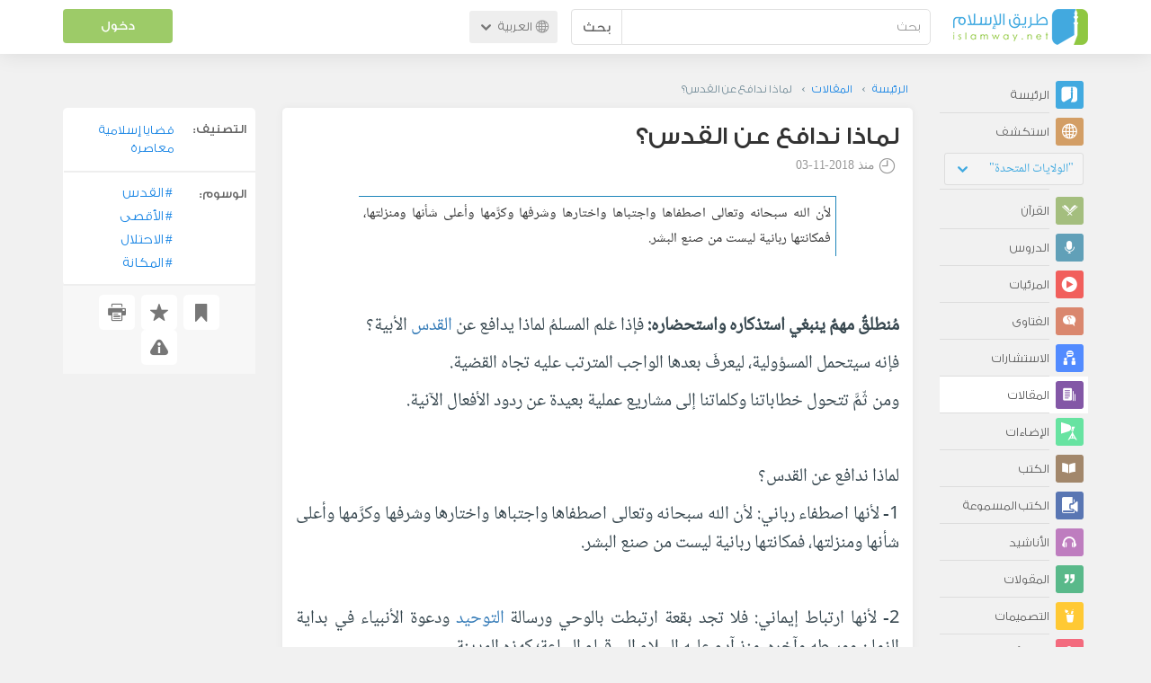

--- FILE ---
content_type: text/html; charset=UTF-8
request_url: https://ar.islamway.net/article/76795/%D9%84%D9%85%D8%A7%D8%B0%D8%A7-%D9%86%D8%AF%D8%A7%D9%81%D8%B9-%D8%B9%D9%86-%D8%A7%D9%84%D9%82%D8%AF%D8%B3?__ref=m-rel&__score=10
body_size: 12405
content:
<!DOCTYPE html>
<html lang="ar">
<head>
    <meta charset="utf-8">
    <title>لماذا ندافع عن القدس؟ - أيمن الشعبان - طريق الإسلام</title>
    <link rel="canonical" href="https://ar.islamway.net/article/76795/%D9%84%D9%85%D8%A7%D8%B0%D8%A7-%D9%86%D8%AF%D8%A7%D9%81%D8%B9-%D8%B9%D9%86-%D8%A7%D9%84%D9%82%D8%AF%D8%B3"/>
                                <link rel="amphtml" href="https://ar.islamway.net/amp/article/76795/%D9%84%D9%85%D8%A7%D8%B0%D8%A7-%D9%86%D8%AF%D8%A7%D9%81%D8%B9-%D8%B9%D9%86-%D8%A7%D9%84%D9%82%D8%AF%D8%B3"/>
                <meta name="viewport" content="width=device-width, initial-scale=1, maximum-scale=5">
    <link rel="preconnect" href="//static.islamway.net">
    <link rel="preload" href="//static.islamway.net/bundles/islamway/fonts/iw-icons-1.4.woff2" as="font" type="font/woff2" crossorigin>
            <link rel="preload" href="//static.islamway.net/bundles/islamway/fonts/gess-med.woff2" as="font" type="font/woff2" crossorigin>
        <link rel="preload" href="//static.islamway.net/bundles/islamway/fonts/noto-naskh-ar.woff2" as="font" type="font/woff2" crossorigin>
        <link rel="preload" href="//static.islamway.net/bundles/islamway/fonts/gess-light.woff2" as="font" type="font/woff2" crossorigin>
        <meta http-equiv="X-UA-Compatible" content="IE=edge">
    <link rel="icon" type="image/x-icon" href="/favicon.ico"/>
    <meta name="theme-color" content="#3c763d"/>
    <meta name="description" content="لأن الله سبحانه وتعالى اصطفاها واجتباها واختارها وشرفها وكرَّمها وأعلى شأنها ومنزلتها، فمكانتها ربانية ليست من صنع البشر.">
<meta name="keywords" content="القدس, الأقصى, الاحتلال, المكانة">
<meta name="fb:admins" content="100001957972275">
<meta name="fb:app_id" content="1071389429539367">
<meta name="og:type" content="article">
<meta name="og:url" content="https://ar.islamway.net/article/76795">
<meta name="og:title" content="لماذا ندافع عن القدس؟ - أيمن الشعبان">
<meta name="og:description" content="لأن الله سبحانه وتعالى اصطفاها واجتباها واختارها وشرفها وكرَّمها وأعلى شأنها ومنزلتها، فمكانتها ربانية ليست من صنع البشر.">
<meta name="twitter:card" content="summary">
<meta name="twitter:site" content="@IslamwayApps">
<meta name="twitter:title" content="لماذا ندافع عن القدس؟ - أيمن الشعبان">
<meta name="twitter:description" content="لأن الله سبحانه وتعالى اصطفاها واجتباها واختارها وشرفها وكرَّمها وأعلى شأنها ومنزلتها، فمكانتها ربانية ليست من صنع البشر.">

    
    
<script type="application/ld+json">
{
    "@context": "http://schema.org",
    "@type": "Article",
    "description": "لأن الله سبحانه وتعالى اصطفاها واجتباها واختارها وشرفها وكرَّمها وأعلى شأنها ومنزلتها، فمكانتها ربانية ليست من صنع البشر.",
    "headline": "لماذا ندافع عن القدس؟",
    "publisher": {
        "@type": "Organization",
        "logo": {
            "@type": "ImageObject",
            "encodingFormat": "png",
            "width": 210,
            "height": 60,
            "isFamilyFriendly": "True",
            "url": "https://static.islamway.net/bundles/islamway/images/logo-210x60-ar.png"
        },
        "name": "Islamway"
    },
    "aggregateRating": {
        "@type": "AggregateRating",
        "ratingCount": 8,
        "ratingValue": 4,
        "bestRating": 5,
        "worstRating": 1
    },
    "author": {
        "@type": "Person",
        "name": "أيمن الشعبان"
    },
    "datePublished": "2018-11-03T08:29:00+0300",
    "dateModified": "2018-11-03T08:33:07+0300",
    "mainEntityOfPage": {
        "@type": "WebPage",
        "breadcrumb": {
            "@type": "BreadcrumbList",
            "itemListElement": [
                {
                    "@type": "ListItem",
                    "position": 1,
                    "item": {
                        "@id": "/",
                        "name": "الرئيسة"
                    }
                },
                {
                    "@type": "ListItem",
                    "position": 2,
                    "item": {
                        "@id": "/articles",
                        "name": "المقالات"
                    }
                },
                {
                    "@type": "ListItem",
                    "position": 3,
                    "item": {
                        "@id": "/article/76795",
                        "name": "لماذا ندافع عن القدس؟"
                    }
                }
            ]
        }
    }
}
</script>
            <script>
        window.ga=window.ga||function(){(ga.q=ga.q||[]).push(arguments)};ga.l=+new Date;
        ga('create', 'UA-383411-1', {'cookieDomain': 'none','siteSpeedSampleRate': 20});
        ga('require', 'displayfeatures');
        ga('set', 'anonymizeIp', true);
        ga('send', 'pageview');
        ga('set', 'contentGroup3', 'islamw');
        ga('set', 'contentGroup5', window.matchMedia('(display-mode: standalone)').matches ? 'standalone' : 'browser');
    </script>
    <script async src='https://www.google-analytics.com/analytics.js'></script>

    <link rel="manifest" href="/manifest-ar.json"/>
    <link rel="publisher" href="https://plus.google.com/112852462581299882836/"/>     <link rel="home" href="https://ar.islamway.net/"/>
    <meta name="application-name" content="طريق الإسلام"/>
            <link rel="stylesheet" href="https://static.islamway.net/bundles/islamway/css/bootstrap-3.3.4.min.css">
                    <link rel="stylesheet" href="https://static.islamway.net/bundles/islamway/css/bootstrap-rtl-3.3.4.min.css">
                                            <link rel="stylesheet" href="https://static.islamway.net/assets/1.1.15/css/main_rtl.min.css">
                            <link rel="stylesheet" href="/bundles/islamway/css/ramadan1446.css">
        <style>
    .fatwarequest-user-email { color: #2196f3; }
    .entry-view .book-cover { width: 80%; max-width: 400px !important; }
    .post-details .img-wpr img { width: 100% }
    .entry-view .scholarBottom div.info a { color: #555; font-size: 11pt; }
    .brief-biography { font-size: 9pt; }
    @media (max-width: 480px) {
      .post-details #accordion .panel-body { padding: 15px 3px 3px; }
    }

    #content-wpr .entry-view .breadcrumbs, #content-wpr .collection-wpr .breadcrumbs { display: block; margin: 0; padding: 0 20px 10px; max-width: 100%; overflow: hidden; }
    #content-wpr .breadcrumbs ul { width: 800px; }
    #content-wpr .breadcrumbs li a, .breadcrumbs li span { font: 200 13px GE_SS !important; padding: 0; }
    #content-wpr .breadcrumbs li a span { color: #1e88e5; }
    #content-wpr .breadcrumbs li + li::before { content: ""; padding: 0; }

    #content-header.aggregate-173 .iw-panel {
        position: relative;
        margin-top: 0 !important;
        padding: 70px 30px !important;
        text-align: center;
        background-position: left bottom;
        background-repeat: no-repeat;
        background-size: cover;
        background-image: url(/bundles/islamway/images/ramadan-banner-bg.png);
        background-color: #42a9df;
    }
    
    #content-header.aggregate-178 .iw-panel, 
    #content-header.aggregate-182 .iw-panel, 
    #content-header.aggregate-184 .iw-panel, 
    #content-header.aggregate-186 .iw-panel, 
    #content-header.aggregate-188 .iw-panel,
	#content-header.aggregate-190 .iw-panel {
        position: relative;
        margin-top: 0 !important;
        padding: 70px 30px !important;
        text-align: center;
        background-position: left bottom;
        background-repeat: no-repeat;
        background-size: cover;
        background-color: #42a9df;
    }
    
    #content-header.aggregate-178 .iw-panel {
        background-image: url(/bundles/islamway/images/ramadan-1442-banner-bg-02.jpg);
    }
    
    #content-header.aggregate-182 .iw-panel {
        background-image: url(/bundles/islamway/images/ramadan-1443-banner-bg-02.jpg);
    }
    
    #content-header.aggregate-184 .iw-panel {
        background-image: url(/bundles/islamway/images/Lial-Ashr.png);
    }

    #content-header.aggregate-186 .iw-panel {
        background-image: url(/bundles/islamway/images/ramadan-1444-banner-bg-02.jpg);
    }

    #content-header.aggregate-188 .iw-panel {
        background-image: url(/bundles/islamway/images/ramadan-1445-banner-bg-02.jpg);
    }
	
	#content-header.aggregate-190 .iw-panel {
        background-image: url(/bundles/islamway/images/ramadan-1446-banner-bg-02.jpg);
    }

    #content-header.aggregate-173 h1 span, 
    #content-header.aggregate-178 h1 span, 
    #content-header.aggregate-182 h1 span, 
    #content-header.aggregate-184 h1 span, 
    #content-header.aggregate-186 h1 span, 
    #content-header.aggregate-188 h1 span,
    #content-header.aggregate-190 h1 span {
        display: none;
    }

    #content-header.aggregate-173 h1, 
    #content-header.aggregate-178 h1, 
    #content-header.aggregate-182 h1, 
    #content-header.aggregate-184 h1, 
    #content-header.aggregate-186 h1,
    #content-header.aggregate-188 h1,
    #content-header.aggregate-190 h1 {
        color: #fff !important;
        margin: 0 !important;
    }
    </style>
    <script>var isOldIE = false;</script>
    <!--[if lt IE 9]>
    <script>
        // <![CDATA[
    isOldIE = true;
    document.createElement('header');document.createElement('nav');document.createElement('main');document.createElement('footer');
    // ]]>
    </script>
    <![endif]-->
    <!--[if lte IE 9]>
    <script src="//static.islamway.net/bundles/islamway/js/respond-1.4.2.min.js"></script>
    <![endif]-->
</head>
<body class="rtl hover" itemscope itemtype="http://schema.org/WebPage">
<div class="main-wrapper">
    <header class="nav-onscroll nav-down" itemscope itemtype="http://schema.org/WPHeader">
        <div id="header-top">
            <div id="brand-bar">
                <div class="container">
                    <div class="brand-bar-search">
                        <div class="brand-logo">
                            <a href="/">
                                <img height="40" src="//static.islamway.net/uploads/settings/ar-logo.png" alt="طريق الإسلام">
                            </a>
                        </div>
                        <div id="search-wpr">
                            <a href="#" class="main-menu-trigger"><span class="icon-menu"></span><span class="hint">القائمة الرئيسية</span></a>
                            <form method="get" role="search" action="/search">
                                <div class="input-group">
                                    <label for="srch-term" class="sr-only">بحث</label>
                                    <input type="text" class="form-control" placeholder="بحث"
                                           name="query" id="srch-term" value="">
                                    <div class="input-group-btn">
                                        <button class="btn btn-default" type="submit">بحث</button>
                                    </div>
                                </div>
                            </form>
                        </div>

                        <div class="language-picker dropdown">
                            <a href="#" class="dropdown-toggle" data-toggle="dropdown" aria-expanded="false" role="button">
                                <span class="icon-globe"></span>
                                العربية
                                <span class="arrow-down icon-arrow-down"></span>
                            </a>
                            <ul class="dropdown-menu" role="menu" aria-labelledby="language menu">
                                                                    <li role="presentation">
                                                                                    <span role="menuitem" tabindex="-1" class="ar">العربية</span>
                                                                            </li>
                                                                    <li role="presentation">
                                                                                    <a role="menuitem" tabindex="-1" class="en" href="//en.islamway.net/">English</a>
                                                                            </li>
                                                                    <li role="presentation">
                                                                                    <a role="menuitem" tabindex="-1" class="fr" href="http://fr.islamway.net">français</a>
                                                                            </li>
                                                                    <li role="presentation">
                                                                                    <a role="menuitem" tabindex="-1" class="id" href="http://id.islamway.net">Bahasa Indonesia</a>
                                                                            </li>
                                                                    <li role="presentation">
                                                                                    <a role="menuitem" tabindex="-1" class="tr" href="http://tr.islamway.net">Türkçe</a>
                                                                            </li>
                                                                    <li role="presentation">
                                                                                    <a role="menuitem" tabindex="-1" class="fa" href="http://fa.islamway.net">فارسی</a>
                                                                            </li>
                                                                    <li role="presentation">
                                                                                    <a role="menuitem" tabindex="-1" class="es" href="http://es.islamway.net">español</a>
                                                                            </li>
                                                                    <li role="presentation">
                                                                                    <a role="menuitem" tabindex="-1" class="de" href="http://de.islamway.net">Deutsch</a>
                                                                            </li>
                                                                    <li role="presentation">
                                                                                    <a role="menuitem" tabindex="-1" class="it" href="http://it.islamway.net">italiano</a>
                                                                            </li>
                                                                    <li role="presentation">
                                                                                    <a role="menuitem" tabindex="-1" class="pt" href="http://pt.islamway.net">português</a>
                                                                            </li>
                                                                    <li role="presentation">
                                                                                    <a role="menuitem" tabindex="-1" class="zh" href="http://zh.islamway.net">中文</a>
                                                                            </li>
                                                            </ul>
                        </div>
                    </div>

                    <div class="brand-bar-user" data-intro-id="login" data-position='bottom' data-intro-text="تسجيل الدخول يتيح لك كامل خدمات الموقع أثناء التصفح">
                        <div id="user-menu">
                            <div class="membership-btns align-center col-xs-12">
    <div class="menu-container" >
        <a class="btn bg-green color-white header-btn"  data-toggle="modal" data-url="/login" data-target="#modalBox">دخول</a>
    </div>
    <br>
</div>

                        </div>
                    </div>

                </div>
            </div>
        </div>
    </header>

    <div id="main-wpr" class="container">
        <div class="row">
            <div class="col-lg-2 col-md-3">
                <div id="main-menu" class="inner-menu">
                    <div class="dropdown phone-language-picker">
                        <a href="#" class="dropdown-toggle" data-toggle="dropdown" aria-expanded="false" role="button">
                            <span class="icon-globe"></span>
                            العربية
                            <span class="arrow-down icon-arrow-down"></span>
                        </a>
                        <ul class="dropdown-menu" role="menu" aria-labelledby="language menu">
                                                            <li role="presentation">
                                                                            <span role="menuitem" tabindex="-1" class="ar">العربية</span>
                                                                    </li>
                                                            <li role="presentation">
                                                                            <a role="menuitem" tabindex="-1" class="en" href="//en.islamway.net/">English</a>
                                                                    </li>
                                                            <li role="presentation">
                                                                            <a role="menuitem" tabindex="-1" class="fr" href="http://fr.islamway.net">français</a>
                                                                    </li>
                                                            <li role="presentation">
                                                                            <a role="menuitem" tabindex="-1" class="id" href="http://id.islamway.net">Bahasa Indonesia</a>
                                                                    </li>
                                                            <li role="presentation">
                                                                            <a role="menuitem" tabindex="-1" class="tr" href="http://tr.islamway.net">Türkçe</a>
                                                                    </li>
                                                            <li role="presentation">
                                                                            <a role="menuitem" tabindex="-1" class="fa" href="http://fa.islamway.net">فارسی</a>
                                                                    </li>
                                                            <li role="presentation">
                                                                            <a role="menuitem" tabindex="-1" class="es" href="http://es.islamway.net">español</a>
                                                                    </li>
                                                            <li role="presentation">
                                                                            <a role="menuitem" tabindex="-1" class="de" href="http://de.islamway.net">Deutsch</a>
                                                                    </li>
                                                            <li role="presentation">
                                                                            <a role="menuitem" tabindex="-1" class="it" href="http://it.islamway.net">italiano</a>
                                                                    </li>
                                                            <li role="presentation">
                                                                            <a role="menuitem" tabindex="-1" class="pt" href="http://pt.islamway.net">português</a>
                                                                    </li>
                                                            <li role="presentation">
                                                                            <a role="menuitem" tabindex="-1" class="zh" href="http://zh.islamway.net">中文</a>
                                                                    </li>
                                                    </ul>
                    </div>
                    <ul id="activity-stream-tabs" class="list-inline">
    
    <li >
        <a href="/?tab=m">
            <i class="icon-logo-gray"></i>
            <span>الرئيسة</span>
        </a>
    </li>

        <li class="" data-intro-id="discover" data-position='bottom' data-intro-text="استعرض المواد الأكثر اهتمامًا من زوار دولتك أو الدولة التي تختارها">
        <a href="/?tab=h">
            <i class="icon-globe"></i>
            <span>استكشف</span>
        </a>
        <input type="hidden" id="country-code" name="country-code" value="US">
        <div id="country-selector" class="btn-group" data-id="US">
          <a type="button" class="dropdown-toggle" data-toggle="dropdown" aria-haspopup="true" aria-expanded="false">
              "الولايات المتحدة"
            <span class="arrow-down icon-arrow-down"></span>
          </a>
          <ul class="dropdown-menu">
            <li><a href="#" data-id="SA">السعودية</a></li>
            <li><a href="#" data-id="EG">مصر</a></li>
            <li><a href="#" data-id="DZ">الجزائر</a></li>
            <li><a href="#" data-id="MA">المغرب</a></li>
            <li class="countries-filter-search"><input id="country-filter" type="text" /></li>
            <li class="all-countries"></li>
          </ul>
        </div>
    </li>
</ul>
                    
    
<ul itemscope itemtype="http://schema.org/SiteNavigationElement">
            <li >
            <a itemprop="url" href="/recitations" title="القرآن">
                <i class="icon-recitations"></i>
                <span itemprop="name">القرآن</span>
            </a>
        </li>
            <li >
            <a itemprop="url" href="/lessons" title="الدروس">
                <i class="icon-lessons"></i>
                <span itemprop="name">الدروس</span>
            </a>
        </li>
            <li >
            <a itemprop="url" href="/videos" title="المرئيات">
                <i class="icon-videos"></i>
                <span itemprop="name">المرئيات</span>
            </a>
        </li>
            <li >
            <a itemprop="url" href="/fatawa" title="الفتاوى">
                <i class="icon-fatawa"></i>
                <span itemprop="name">الفتاوى</span>
            </a>
        </li>
            <li >
            <a itemprop="url" href="/counsels" title="الاستشارات">
                <i class="icon-counsels"></i>
                <span itemprop="name">الاستشارات</span>
            </a>
        </li>
            <li class="current">
            <a itemprop="url" href="/articles" title="المقالات">
                <i class="icon-articles"></i>
                <span itemprop="name">المقالات</span>
            </a>
        </li>
            <li >
            <a itemprop="url" href="/spotlights" title="الإضاءات">
                <i class="icon-spotlights"></i>
                <span itemprop="name">الإضاءات</span>
            </a>
        </li>
            <li >
            <a itemprop="url" href="/books" title="الكتب">
                <i class="icon-books"></i>
                <span itemprop="name">الكتب</span>
            </a>
        </li>
            <li >
            <a itemprop="url" href="/audiobooks" title="الكتب المسموعة">
                <i class="icon-audiobooks"></i>
                <span itemprop="name">الكتب المسموعة</span>
            </a>
        </li>
            <li >
            <a itemprop="url" href="/anasheed" title="الأناشيد">
                <i class="icon-anasheed"></i>
                <span itemprop="name">الأناشيد</span>
            </a>
        </li>
            <li >
            <a itemprop="url" href="/quotes" title="المقولات">
                <i class="icon-quotes"></i>
                <span itemprop="name">المقولات</span>
            </a>
        </li>
            <li >
            <a itemprop="url" href="/photos" title="التصميمات">
                <i class="icon-photos"></i>
                <span itemprop="name">التصميمات</span>
            </a>
        </li>
            <li >
            <a itemprop="url" href="https://akhawat.islamway.net/forum/" title="ركن الأخوات">
                <i class="icon-sisters"></i>
                <span itemprop="name">ركن الأخوات</span>
            </a>
        </li>
            <li >
            <a itemprop="url" href="/scholars" title="العلماء والدعاة">
                <i class="icon-scholars"></i>
                <span itemprop="name">العلماء والدعاة</span>
            </a>
        </li>
    </ul>

                    <ul class="about-menu">
                        <li ><a href="/contact-forms/send">
                                <i class="icon-logo-gray icon-gray"></i>
                                <span>اتصل بنا</span>
                            </a></li>
                        <li >
                            <a href="/page/101/%D9%85%D9%86%20%D9%86%D8%AD%D9%86">
                                <i class="icon-logo-gray icon-gray"></i>
                                <span>من نحن</span>
                            </a>
                        </li>
                        <li >
                            <a href="/page/104/%D8%A7%D8%B9%D9%84%D9%86%20%D9%85%D8%B9%D9%86%D8%A7">
                                <i class="icon-logo-gray icon-gray"></i>
                                <span>اعلن معنا</span>
                            </a>
                        </li>
                        <li>
                            <a class="back-to-old" onclick="ga('send', 'event', 'Back-to-old-version', 'https://ar.islamway.net/article/76795/%D9%84%D9%85%D8%A7%D8%B0%D8%A7-%D9%86%D8%AF%D8%A7%D9%81%D8%B9-%D8%B9%D9%86-%D8%A7%D9%84%D9%82%D8%AF%D8%B3')" href="http://ar.old.islamway.net/article/76795/%D9%84%D9%85%D8%A7%D8%B0%D8%A7-%D9%86%D8%AF%D8%A7%D9%81%D8%B9-%D8%B9%D9%86-%D8%A7%D9%84%D9%82%D8%AF%D8%B3?__ref=m-rel&amp;__score=10">
                                <i class="icon-logo-gray icon-gray"></i>
                                <span>الموقع القديم</span>
                            </a>
                        </li>
                    </ul>

                    <div class="about-sec">
                        <span class="copyrights">جميع الحقوق محفوظة 1998 - 2026</span>
                        <div class="side-social-icons">
                            <ul>
                                <li><a target="_blank" rel="noopener noreferrer" href="https://www.facebook.com/ArIslamway" title="Facebook"><span class="icon-facebook-rounded"></span></a></li>
                                <li><a target="_blank" rel="noopener noreferrer" href="https://twitter.com/ArIslamway" title="Twitter"><span class="icon-twitter-rounded"></span></a></li>
                                <li><a target="_blank" rel="noopener noreferrer" href="https://www.pinterest.com/ArIslamway" title="Pinterest"><span class="icon-pinterest-rounded"></span></a></li>
                            </ul>

                        </div>

                        
                    </div>
                </div>
            </div>

            <div class="col-lg-10 col-md-9">

                <a class="starttour" href="javascript:void(0);" style="display: none">مساعدة</a>
                <div class="ads_wrap">
                    <div class="ads-box-200x90 top_ad_small">
                        <div class="adunit" data-adunit="AR_200x90_W_top_allpages" data-dimensions="200x90" data-size-mapping="top-right-ads" itemscope itemtype="http://schema.org/WPAdBlock" style="margin:0 auto 15px auto;"></div>
                    </div>
                    <div class="ads-box-728x90 top_ad_big">
                        <div class="adunit" data-adunit="AR_728x90-320x100_WTM_top_allpages" data-size-mapping="top-left-ads" itemscope itemtype="http://schema.org/WPAdBlock" style=" margin:0 auto 15px auto;"></div>
                    </div>
                </div>
                <main class="row">
                    
                                                            <div id="content-wpr" class="col-sm-12">

                                                
                        
                                                
                        
                                        
                                                        <div class="content">
        <div class="row entry-view article" data-id="2357583">
            <div class="breadcrumbs">
    <ul>
          <li><a href="/" class="home" data-tip="الرئيسة"><span>الرئيسة</span></a></li>
          <li><a href="/articles"><span>المقالات</span></a></li>
          <li><span>لماذا ندافع عن القدس؟</span></li>
        </ul>
</div>

            <div class="col-lg-9 col-md-12 col-sm-12">
                
                <div class="w-box post-details clear">
                    <div class="post-title">
                        <h1 class="title">لماذا ندافع عن القدس؟</h1>
                                                    <div class="time"><span class="icon-time"></span>منذ <span class="darker">2018-11-03</span></div>
                                            </div>
                                            <p id="entry-summary">لأن الله سبحانه وتعالى اصطفاها واجتباها واختارها وشرفها وكرَّمها وأعلى شأنها ومنزلتها، فمكانتها ربانية ليست من صنع البشر.</p>
                    
                    <div class="html">
        <p dir="RTL">&nbsp;</p><p dir="RTL"><strong>مُنطلقٌ مهمٌ ينبغي استذكاره واستحضاره:</strong>&nbsp;فإذا عَلم المسلمُ لماذا يدافع عن <a class="term" target="_blank" href="/tag/القدس">القدس</a> الأبية؟</p><p dir="RTL">فإنه سيتحمل المسؤولية، ليعرفَ بعدها الواجب المترتب عليه تجاه القضية.</p><p dir="RTL">ومن ثّمَّ تتحول خطاباتنا وكلماتنا إلى مشاريع عملية بعيدة عن ردود الأفعال الآنية.</p><p dir="RTL">&nbsp;</p><p dir="RTL">لماذا ندافع عن القدس؟</p><p dir="RTL">1- لأنها اصطفاء رباني:&nbsp;لأن الله سبحانه وتعالى اصطفاها واجتباها واختارها وشرفها وكرَّمها وأعلى شأنها ومنزلتها، فمكانتها ربانية ليست من صنع البشر.</p><p dir="RTL">&nbsp;</p><p dir="RTL">2- لأنها ارتباط إيماني:&nbsp;فلا تجد بقعة ارتبطت بالوحي ورسالة <a class="term" target="_blank" href="/tag/التوحيد">التوحيد</a> ودعوة الأنبياء في بداية الزمان ووسطه وآخره، منذ آدم عليه السلام إلى قيام الساعة؛ كهذه المدينة.</p><p dir="RTL">&nbsp;</p><p dir="RTL">3- لأنها تفضيل مكاني:&nbsp;فقد تكاثرت وتنوعت الآيات القرآنية والأحاديث النبوية الصحيحة على مكانة وقداسة وفضيلة وبركة المسجد الأقصى والقدس ومنزلتها الرفيعة.</p><p dir="RTL">&nbsp;</p><p dir="RTL">4- لأنها ميراث هذه الأمة:&nbsp;لتوارث الأنبياء وأتباعهم إمامتها وعمارتها، حتى تسلم نبينا عليه الصلاة والسلام هذا الإرث الشرعي بتكليف رباني ليلة المعراج لمَّا أمهم في الصلاة بالمسجد الأقصى.</p><p dir="RTL">&nbsp;</p><p dir="RTL">5- لأنها وديعة <a class="term" target="_blank" href="/tag/النبي">النبي</a> عليه الصلاة والسلام:&nbsp;عندما تسلم عليه الصلاة والسلام هذا الإرث العظيم تحمَّل الأمانة وغرس في نفوس أصحابه حبها وتعظيمها للمحافظة عليها، فالعاقل أحفظ وأحرص ما يكون للوديعة !</p><p dir="RTL">&nbsp;</p><p dir="RTL">6- لأنها أمانة عمر رضي الله عنه:&nbsp;فالقدس البلدة الوحيدة التي تسلم عمر مفاتيحها سنة 15هـ وعقد بنفسه صلحها وأوقف أرضها، في إشارة واضحة إلى منزلتها الكبيرة في نفوس <a class="term" target="_blank" href="/tag/الصحابة">الصحابة</a> رضوان الله عليهم.</p><p dir="RTL">&nbsp;</p><p dir="RTL">7- لأنها محور الصراع بين الحق والباطل:&nbsp;من تأمل التاريخ واستقرأ الأحداث يجد أن مدينة القدس هي نقطة وعنوان ومرتكز ومحور ولُب وأصل الصراع بين الحق والباطل قديما وحديثا إلى قيام الساعة !</p><p dir="RTL">&nbsp;</p><p dir="RTL">8- لأنها معيار رُقي ورفعة الأمة:&nbsp;فإذا ما أرادت الأمة الرقي والرفعة والمكانة فعليها حيازة القدس ضمن حياضها، وإلا فإنها تعاقب بالتيه والحيرة والتخبط كما عاقب الله بني إسرائيل بالتيه لما خذلوا موسى عن فتحها !</p><p dir="RTL">&nbsp;</p><p dir="RTL">9- لأنها مقياس خيرية الأمة:&nbsp;قال عليه الصلاة والسلام: ( &laquo;<span class="hadith">إذا&nbsp;فسد&nbsp;أهلُ&nbsp;<a class="term" target="_blank" href="/tag/الشام">الشام</a>ِ&nbsp;فلا خيرَ فيكم </span>&raquo; ).</p><p dir="RTL">صحيح الجامع برقم 702.</p><p dir="RTL">بقياس العكس ومفهوم المخالفة: إذا صلح أهل الشام فالخير كله فيكم ! والقدس قلب الشام.</p><p dir="RTL">&nbsp;</p><p dir="RTL">10- لأنها قضية كل مسلم:&nbsp;لأنها أرض طيبة وبقعة مباركة ومدينة مقدسة، فهي حقٌ لكل مسلم على وجه الأرض بغض النظر عن لونه ولغته وجنسيته وقوميته وعرقه.</p><p dir="RTL">&nbsp;</p><p dir="RTL">11- لأنها مدينة مقدسة:&nbsp;فهي اسمٌ على مسمّى ولها من اسمها أعظم الحظ وأوفر النصيب، فالقدس من التقديس إذ قدسها الله وشرفها وطهرها وجعلها من شعائر الله المعظمة.</p><p dir="RTL">&nbsp;</p><p dir="RTL">12- لأنها مكان مبارك:&nbsp;حيث ذكرت بركة بيت المقدس في <a class="term" target="_blank" href="/tag/القرآن الكريم">القرآن الكريم</a> في خمس آيات منها قوله سبحانه ( {<span class="ayah">سُبْحَانَ الَّذِي أَسْرَى بِعَبْدِهِ لَيْلًا مِنَ الْمَسْجِدِ الْحَرَامِ إِلَى الْمَسْجِدِ الْأَقْصَى الَّذِي بَارَكْنَا حَوْلَهُ</span>} ) [الإسراء:1] .</p><p dir="RTL">&nbsp;</p><p dir="RTL">13- أرض الأنبياء:&nbsp;فما من نبي إلا ولد فيها أو سكن أو مر أو هاجر إليها وقصدها أو عاش فيها أو تعبد لله تعالى ودعا إلى الله سبحانه أو مات أو دُفن فيها.</p><p dir="RTL">&nbsp;</p><p dir="RTL">14- لأنها محراب الأتقياء:&nbsp;إذ صلى فيها نبينا عليه الصلاة والسلام إماما بجميع الأنبياء، وتعبد فيها إبراهيم وإسحق ويعقوب وداود وسليمان وزكريا ويحيى وعيسى وأمه عليهم السلام.</p><p dir="RTL">&nbsp;</p><p dir="RTL">15- لأنها مهد الرسالات:&nbsp;فعلى ثراها أقام إبراهيم وذريته العبودية لله سبحانه وتعالى، وكانت مركزا لدعوة يعقوب والأسباط وأتباعهم بما فيهم موسى، ومنطلقا لدعوة عيسى عليه السلام قومه إلى التوحيد.</p><p dir="RTL">&nbsp;</p><p dir="RTL">16- لأنها مهبط الوحي:&nbsp;إذ نزلت فيها صحف إبراهيم وزبور داود، ونزلت التوراة على موسى في طريقهم لبيت المقدس، ونزل الإنجيل متمما للتوراة على عيسى، وتُلي فيها القرآن.</p><p dir="RTL">&nbsp;</p><p dir="RTL">17- لأنها مهاجر الأنبياء وأتباعهم:&nbsp;فهاجر إليها إبراهيم ولوط بعد خروجهم من العراق، وقصدها موسى وبنو إسرائيل بعد إغراق فرعون، وتبقى مهاجر المؤمنين إلى قيام الساعة.</p><p dir="RTL">&nbsp;</p><p dir="RTL">18- لأنها أرض المعجزات:&nbsp;حصلت معجزات عديدة ومتنوعة ومهمة في بيت المقدس؛ كمعجزة حبس الشمس عن الغروب ومعجزة <a class="term" target="_blank" href="/search?domain=default&__ref=_keyword_&query=%22الإسراء والمعراج%22">الإسراء والمعراج</a>، وسليمان وعيسى حياتهما مليئة بالمعجزات.</p><p dir="RTL">&nbsp;</p><p dir="RTL">19- لأنها محل الطائفة المنصورة:&nbsp;قال عليه الصلاة والسلام: &laquo;<span class="hadith">لا تزال طائفة من أمتي يقاتلون على الحق ظاهرين على من ناوأهم حتى يقاتل آخرهم المسيح <a class="term" target="_blank" href="/tag/الدجال">الدجال</a></span>&raquo; . [صحيح الجامع 7294] .</p><p dir="RTL">والمسيح الدجال يُقتل في <a class="term" target="_blank" href="/tag/فلسطين">فلسطين</a>.</p><p dir="RTL">&nbsp;</p><p dir="RTL">20- لأنها مبتغى الفاتحين:&nbsp;قصدها موسى لفتحها، وفتحها يوشع من الجبارين وحررها طالوت ومعه داود من جالوت وجنده، وفتحها عمر وحررها، صلاح الدين من الصليبيين.</p>
  </div>


                    
                    
                                            <div class="scholarBottom clear">
                            <div class="avatar"><a href="/scholar/3495/%D8%A3%D9%8A%D9%85%D9%86-%D8%A7%D9%84%D8%B4%D8%B9%D8%A8%D8%A7%D9%86">
                                                                            <img class="avatar" src="/uploads/authors/_60x60/ayman_shaban.jpg" alt="أيمن الشعبان">
                                                                    </a></div>
                            <div class="info">
                                <h3 class="user-name"><a href="/scholar/3495/%D8%A3%D9%8A%D9%85%D9%86-%D8%A7%D9%84%D8%B4%D8%B9%D8%A8%D8%A7%D9%86">أيمن الشعبان</a></h3>
                                                                <p class="brief-biography">داعية إسلامي، ومدير جمعية بيت المقدس، وخطيب واعظ في إدارة الأوقاف السنية بمملكة البحرين.</p>
                                                                                                    <div class="small-follow-btn" >
                                        <div friendship-options class="grp-container">

                    <button type="button" class="btn-solid btn-color2"
                friendship-option="follow"
                data-url="/user/3495/social/follow">
            تابع
        </button>
    
</div>


                                    </div>
                                                            </div>
                            <span id="author-tools" data-author="3495" class="pull-left"></span>
                        </div>
                    
                                            <div class="clearfix"></div>
                        <ul class="entry-ctrls post-actions" data-id="2357583">
                            <li><a class="act icon-like " href="#" data-toggle="tooltip" data-placement="top" title="إعجاب"></a><span class="up-votes">6</span></li>
                                                        <li><a class="act icon-dislike " href="#" data-toggle="tooltip" data-placement="top" title="عدم إعجاب"></a> <span class="down-votes">2</span></li>
                                                        <li><span class="icon-views"></span><span class="views-count">20,132</span></li>
                        </ul>
                        <div class="share-ctrls post-sharing">
                            <span>مشاركة</span>
                                                        <div class="sharing-icons size-32 horizontal clearfix" data-url="http://iswy.co/e27uaf" data-title="لماذا ندافع عن القدس؟ - أيمن الشعبان" data-image=""></div>
                            <div class="modal fade" id="share-dialog" tabindex="-1" role="dialog" aria-labelledby="share-dialog-title" aria-hidden="true">
  <div class="modal-dialog">
    <div class="modal-content">
      <div class="modal-header">
        <button type="button" class="close" data-dismiss="modal" aria-label="Close"><span aria-hidden="true">&times;</span></button>
        <h4 class="modal-title" id="share-dialog-title">مشاركة</h4>
      </div>
      <div class="modal-body">
        <textarea id="sharing-text" rows="5" style="width:100%"></textarea>
        <input type="hidden" id="shared-entry" value="" />
      </div>
      <div class="modal-footer" style="margin:10px 20px;">
        <div class="pull-right">
          <ul id="micropost-audience-dropdown" style="margin-top: 16px; margin-bottom: 0;">
            <input type="hidden" id="micropost-audience" value="1">
            <li class="dropdown" style="line-height: 20px;">
              <a href="#" class="dropdown-toggle" data-toggle="dropdown">الجميع <b class="caret"></b></a>
              <ul class="dropdown-menu">
                <li><a href="#" audience="1">الجميع</a></li>
                <li><a href="#" audience="2">متابعي المتابِعين</a></li>
                <li><a href="#" audience="4">المتابِعون</a></li>
                <li><a href="#" audience="8">أنا فقط</a></li>
              </ul>
            </li>
          </ul>
        </div>

        <button type="button" class="btn btn-default" data-dismiss="modal">إلغاء الأمر</button>
        <button type="button" id="share-btn" class="btn btn-primary">مشاركة</button>
      </div>
    </div>
  </div>
</div>
                        </div>
                                        <div class="clearfix"></div>
                </div>

                <div class="post-properties-box">
                    <ul class="entry-properties">
                                                    <li class="classification">
                                <span class="entry-properties-title">التصنيف:</span>
                                <div class="entry-properties-content">
                                    <ul class="list-inline">
                                                                                    <li><a href="/category/58">قضايا إسلامية معاصرة</a></li>
                                                                            </ul>
                                </div>
                            </li>
                                                                                            </ul>

                                            <ul id="tags">
                            <li>
                                <span class="entry-properties-title">الوسوم:</span>
                                <div class="entry-properties-content">
                                                                            <a class="tag" href="/tag/%D8%A7%D9%84%D9%82%D8%AF%D8%B3"><span class="hash">#</span>القدس</a>
                                                                            <a class="tag" href="/tag/%D8%A7%D9%84%D8%A3%D9%82%D8%B5%D9%89"><span class="hash">#</span>الأقصى</a>
                                                                            <a class="tag" href="/tag/%D8%A7%D9%84%D8%A7%D8%AD%D8%AA%D9%84%D8%A7%D9%84"><span class="hash">#</span>الاحتلال</a>
                                                                            <a class="tag" href="/tag/%D8%A7%D9%84%D9%85%D9%83%D8%A7%D9%86%D8%A9"><span class="hash">#</span>المكانة</a>
                                                                    </div>
                            </li>
                        </ul>
                                    </div>

                
                                    <div id="related" class="mobile">
                        <h3 class="text-center">مواضيع متعلقة...</h3>
                        <div class="related-slider">
                                                                                                                            
                                                                
                                                                
                                                                
                                <div class="item">
                                    <div class="box-related" >
                                        <div class="related-item-thumb">
                                            <a href="/article/64560?__ref=m-rel&amp;__score=10" class="related-thumb-articles" >
                                                <span class="icon-articles"></span>
                                            </a>
                                        </div>
                                        <div class="related-item-content">
                                            <h3>
                                                <a href="/article/64560/-132-%D8%A7%D9%84%D9%85%D8%B3%D8%AC%D8%AF-%D8%A7%D9%84%D8%A3%D9%82%D8%B5%D9%89-%D9%81%D8%B6%D9%84%D9%87-%D9%88%D9%85%D9%83%D8%A7%D9%86%D8%AA%D9%87?__ref=m-rel&amp;__score=10">[132] المسجد الأقصى فضله ومكانته</a>
                                            </h3>
                                            
                                        </div>
                                    </div>
                                </div>

                                                                                                                            
                                                                
                                                                
                                                                
                                <div class="item">
                                    <div class="box-related" >
                                        <div class="related-item-thumb">
                                            <a href="/article/74357?__ref=m-rel&amp;__score=10" class="related-thumb-articles" >
                                                <span class="icon-articles"></span>
                                            </a>
                                        </div>
                                        <div class="related-item-content">
                                            <h3>
                                                <a href="/article/74357/%D8%A7%D9%84%D9%85%D8%B3%D8%AC%D8%AF-%D8%A7%D9%84%D8%A3%D9%82%D8%B5%D9%89-%D8%A7%D9%84%D8%AD%D9%82%D9%8A%D9%82%D8%A9-%D8%A7%D9%84%D8%BA%D8%A7%D8%A6%D8%A8%D8%A9?__ref=m-rel&amp;__score=10">المسجد الأقصى الحقيقة الغائبة</a>
                                            </h3>
                                                                                                                                            <span class="related-item-author"><a href="/scholar/3495/%D8%A3%D9%8A%D9%85%D9%86-%D8%A7%D9%84%D8%B4%D8%B9%D8%A8%D8%A7%D9%86">أيمن الشعبان</a></span>
                                            
                                        </div>
                                    </div>
                                </div>

                                                                                                                            
                                                                
                                                                
                                                                
                                <div class="item">
                                    <div class="box-related" >
                                        <div class="related-item-thumb">
                                            <a href="/article/74421?__ref=m-rel&amp;__score=10" class="related-thumb-articles" >
                                                <span class="icon-articles"></span>
                                            </a>
                                        </div>
                                        <div class="related-item-content">
                                            <h3>
                                                <a href="/article/74421/%D9%86%D8%B9%D9%85-%D8%A7%D9%84%D9%85%D8%B5%D9%84%D9%89-1-%D9%84%D9%85%D8%A7%D8%B0%D8%A7-%D8%A7%D9%84%D8%AD%D8%AF%D9%8A%D8%AB-%D8%B9%D9%86-%D8%A7%D9%84%D9%85%D8%B3%D8%AC%D8%AF-%D8%A7%D9%84%D8%A3%D9%82%D8%B5%D9%89?__ref=m-rel&amp;__score=10">نِعمَ المُصَلَّى &quot; 1 &quot; لماذا الحديث عن المسجد الأقصى؟</a>
                                            </h3>
                                                                                                                                            <span class="related-item-author"><a href="/scholar/3495/%D8%A3%D9%8A%D9%85%D9%86-%D8%A7%D9%84%D8%B4%D8%B9%D8%A8%D8%A7%D9%86">أيمن الشعبان</a></span>
                                            
                                        </div>
                                    </div>
                                </div>

                                                                                                                            
                                                                
                                                                
                                                                
                                <div class="item">
                                    <div class="box-related" >
                                        <div class="related-item-thumb">
                                            <a href="/article/76972?__ref=m-rel&amp;__score=10" class="related-thumb-articles" >
                                                <span class="icon-articles"></span>
                                            </a>
                                        </div>
                                        <div class="related-item-content">
                                            <h3>
                                                <a href="/article/76972/100-%D9%85%D8%B9%D9%84%D9%88%D9%85%D8%A9-%D9%85%D9%87%D9%85%D8%A9-%D9%81%D9%8A-%D8%A7%D9%84%D8%A3%D8%B1%D8%B6-%D8%A7%D9%84%D9%85%D8%A8%D8%A7%D8%B1%D9%83%D8%A9-%D8%A7%D9%84%D9%85%D9%82%D8%A7%D9%84-%D8%A7%D9%84%D8%AB%D8%A7%D9%85%D9%86?__ref=m-rel&amp;__score=10">100 معلومة مهمة في الأرض المباركة:المقال الثامن</a>
                                            </h3>
                                                                                                                                            <span class="related-item-author"><a href="/scholar/3495/%D8%A3%D9%8A%D9%85%D9%86-%D8%A7%D9%84%D8%B4%D8%B9%D8%A8%D8%A7%D9%86">أيمن الشعبان</a></span>
                                            
                                        </div>
                                    </div>
                                </div>

                                                                                                                            
                                                                
                                                                
                                                                
                                <div class="item">
                                    <div class="box-related" >
                                        <div class="related-item-thumb">
                                            <a href="/article/77062?__ref=m-rel&amp;__score=10" class="related-thumb-articles" >
                                                <span class="icon-articles"></span>
                                            </a>
                                        </div>
                                        <div class="related-item-content">
                                            <h3>
                                                <a href="/article/77062/100-%D9%85%D8%B9%D9%84%D9%88%D9%85%D8%A9-%D9%85%D9%87%D9%85%D8%A9-%D9%81%D9%8A-%D8%A7%D9%84%D8%A3%D8%B1%D8%B6-%D8%A7%D9%84%D9%85%D8%A8%D8%A7%D8%B1%D9%83%D8%A9-%D8%A7%D9%84%D9%85%D9%82%D8%A7%D9%84-%D8%A7%D9%84%D8%AA%D8%A7%D8%B3%D8%B9?__ref=m-rel&amp;__score=10">100 معلومة مهمة في الأرض المباركة:المقال التاسع</a>
                                            </h3>
                                                                                                                                            <span class="related-item-author"><a href="/scholar/3495/%D8%A3%D9%8A%D9%85%D9%86-%D8%A7%D9%84%D8%B4%D8%B9%D8%A8%D8%A7%D9%86">أيمن الشعبان</a></span>
                                            
                                        </div>
                                    </div>
                                </div>

                                                                                                                            
                                                                
                                                                
                                                                
                                <div class="item">
                                    <div class="box-related" >
                                        <div class="related-item-thumb">
                                            <a href="/article/93270?__ref=m-rel&amp;__score=10" class="related-thumb-articles" >
                                                <span class="icon-articles"></span>
                                            </a>
                                        </div>
                                        <div class="related-item-content">
                                            <h3>
                                                <a href="/article/93270/%D8%A5%D9%86-%D8%A7%D9%84%D9%84%D9%87-%D8%AA%D8%B9%D8%A7%D9%84%D9%89-%D8%B3%D9%85%D9%89-%D8%A7%D9%84%D9%85%D8%AF%D9%8A%D9%86%D8%A9-%D8%B7%D8%A7%D8%A8%D8%A9?__ref=m-rel&amp;__score=10">إنَّ اللَّهَ تَعَالَى سَمَّى المَدِينَةَ طَابَةَ</a>
                                            </h3>
                                            
                                        </div>
                                    </div>
                                </div>

                                                    </div>
                    </div>
                
                                    <div class="iw-panel" style="padding: 15px">
                        <div class="ads_wrap_box">
  <div class="ads_wrap">
    <div class="ads-box-300x250 ad_r">
      <div class="adunit" data-adunit="AR_300x250_WTM_middleR_allpages" data-dimensions="300x250" itemscope itemtype="http://schema.org/WPAdBlock"></div>
    </div>
    <div class="ads-box-300x250 ad_l">
      <div class="adunit" data-adunit="AR_300x250_WTM_middleL_allpages" data-dimensions="300x250" itemscope itemtype="http://schema.org/WPAdBlock"></div>
    </div>
  </div>
</div>
                    </div>
                
                            </div>
            <div id="entry-sidepane" class="col-lg-3 col-md-12 col-sm-12 mb-md-100">
                <div class="toolbar post-toolbar">
                    <a href="#" class="act bookmark icon-bookmark" title="حفظ"></a>
                    <a href="#" class="act favourite icon-favourite" title="أضف إلى المفضلة"></a>
                                            <a href="/article/76795/printable" class="print icon-print" title="نسخة للطباعة"></a>
                                        <a class="act report icon-report" href="/article/76795/report-problem" title="إبلاغ عن المادة"></a>
                </div>

                                    <div class="ads-box-200x200 visible-lg">
                        <div class="adunit" data-adunit="AR_200x200_W_left_entrypages" data-dimensions="200x200" itemscope itemtype="http://schema.org/WPAdBlock" style="margin: 0 auto 20px;"></div>
                    </div>
                            </div>
        </div>
    </div>
                    </div>

                                    </main>
            </div>
        </div>
    </div>

            <div class="btn-notification hide-notification-request">
        <h4> هل تود تلقي التنبيهات من موقع طريق الاسلام؟ </h4>
        <a href="#" class="btn bg-green color-white header-btn" id="notifications-accept"> نعم </a>
        <a href="#" class="btn push-later" id="notifications-reject"> أقرر لاحقاً </a>
    </div>
        <div class="off-screen">
        <div id="player-wpr"></div>
    </div>
</div>

<a id="gotop" class="fly-button" title="Scroll to top" onclick="ga('send', 'event', 'Back-to-top', 'https://ar.islamway.net/article/76795/%D9%84%D9%85%D8%A7%D8%B0%D8%A7-%D9%86%D8%AF%D8%A7%D9%81%D8%B9-%D8%B9%D9%86-%D8%A7%D9%84%D9%82%D8%AF%D8%B3')"><i class="arrow-down icon-arrow-up"></i></a>
<script src="https://www.gstatic.com/firebasejs/5.0.1/firebase-app.js"></script>
<script src="https://www.gstatic.com/firebasejs/5.0.1/firebase-messaging.js"></script>

<script src="https://static.islamway.net/bundles/islamway/js/lab-2.0.3.min.js"></script>
<script>
    if('serviceWorker' in navigator) {
        navigator.serviceWorker.register('/service-worker-1.0.1.js');
    }

    if(window.ga && ga.loaded) {
        window.addEventListener('error', function(e) {
            ga('send', 'exception', { 'exDescription': e.message, 'exFatal': false });
        });

        window.addEventListener('beforeinstallprompt', function(e) {
            e.userChoice.then(function(choiceResult) {
                if(choiceResult.outcome == 'dismissed') {
                    ga('send', 'event', 'PWA', 'Cancel');
                } else {
                    ga('send', 'event', 'PWA', 'Install');
                }
            });
        });
    }

    var __domReadyHandlerExecuted = false;
    window.onload = function() {
        runDeferredScripts();
    };
    var imgLoader = "//static.islamway.net/bundles/islamway/images/loading/horizontal.gif";
    var modalTitle = "جاري التحميل ...";
    var BaseUrl = "";
    var CDN_HOST = '//static.islamway.net';
    CONFIG = {
        InternalSharing: true,
        FacebookAppId: '1071389429539367',
        TwitterAccount: 'ArIslamway',
        UsePlayerOnMobile: true,
        jwplayerVersion: '8.4.0',
        jwplayerKey: ''
    };

    $LAB
        .setOptions({
            BasePath: location.protocol + '//static.islamway.net/bundles/',
            AlwaysPreserveOrder: true
        })
        .script('islamway/js/jquery-' + (isOldIE ? '1.12.4' : '3.1.1') + '.min.js')
        .script('islamway/js/bootstrap-3.3.4.min.js')
        
                        .script('//static.islamway.net/assets/1.1.15/js/main_ar.min.js')
                
                        .script('/push-notifications-js')
        
        
                                        
                .wait(function () {
            $(function () {
                setupLayout();
                setupFollowButtons();
                bootbox.setLocale('ar');

                        
    function movePropertiesBox(mq) {
      if(!mq.matches) {
        $('.post-details').eq(0).after($('.post-properties-box'));
      } else {
        $('#entry-sidepane').prepend($('.post-properties-box'));
      }
    }

    var xsMediaQuery = window.matchMedia('(min-width: 1200px)');
    xsMediaQuery.addListener(movePropertiesBox);
    movePropertiesBox(xsMediaQuery);
    setupEntryControls('.entry-view');
    $(document).on('focus', '.comments textarea', function() { ifLoggedIn(function() {  }) });

                        __domReadyHandlerExecuted = true;
                $(document).on('click', 'a.back-to-old', function(ev) {
                    var date = new Date();
                    date.setTime(date.getTime() + (30 * 24 * 60 * 60 * 1000));
                    document.cookie = '_prefered_version=2;expires=' + date.toUTCString() + ';domain=.islamway.net;path=/';
                });

                // Google Analytics Events:
                if (window.ga && ga.loaded) {
                    $(document).on('click', '#main-menu ul > li > a', function () {
                        ga('send', 'event', 'main-menu', $(this).attr('href'));
                    });
                    $(document).on('click', 'div.sharing-icons > a', function () {
                        ga('send', 'event', 'Share', $(this).attr('class'));
                    });
                    $(document).on('click', 'a.term', function () {
                        ga('send', 'event', 'Search', 'keyword-link', $(this).text());
                    });
                }
            });
        })
    ;

    function runDeferredScripts() {
        if(__domReadyHandlerExecuted) {
            setupMediaPlayer();
                
    if(typeof playerConfig !== 'undefined') {
      for(key in playerConfig) {
        jwplayer(key).setup(playerConfig[key]);
        jwplayer(key).on('play', function(e) {
          ga('send', 'event', 'Play-FromEntryPage');
        });
      }
    }

    setupRelatedEntriesSlider();

    $(".comments-form-container").each(function() {
      var href = $(this).data('href');
      $(this).load(href);
    });
    
    if($('[data-toggle="popover"][data-content]').length) {
      $('[data-toggle="popover"][data-content]').popover();
    }
                        setupAds();
                    } else {
            setTimeout(runDeferredScripts, 50);
        }
    }

    window.addEventListener('beforeunload', function () {
        document.getElementById('content-wpr').classList.add('animate-out');
    });
</script>
    

    

<script defer src="https://static.cloudflareinsights.com/beacon.min.js/vcd15cbe7772f49c399c6a5babf22c1241717689176015" integrity="sha512-ZpsOmlRQV6y907TI0dKBHq9Md29nnaEIPlkf84rnaERnq6zvWvPUqr2ft8M1aS28oN72PdrCzSjY4U6VaAw1EQ==" data-cf-beacon='{"version":"2024.11.0","token":"3933c778bbe74c67b8539e367844ccbb","r":1,"server_timing":{"name":{"cfCacheStatus":true,"cfEdge":true,"cfExtPri":true,"cfL4":true,"cfOrigin":true,"cfSpeedBrain":true},"location_startswith":null}}' crossorigin="anonymous"></script>
</body>
</html>


--- FILE ---
content_type: text/html; charset=utf-8
request_url: https://www.google.com/recaptcha/api2/aframe
body_size: 264
content:
<!DOCTYPE HTML><html><head><meta http-equiv="content-type" content="text/html; charset=UTF-8"></head><body><script nonce="Ksrge-gmRSFKTl_iAOSAcw">/** Anti-fraud and anti-abuse applications only. See google.com/recaptcha */ try{var clients={'sodar':'https://pagead2.googlesyndication.com/pagead/sodar?'};window.addEventListener("message",function(a){try{if(a.source===window.parent){var b=JSON.parse(a.data);var c=clients[b['id']];if(c){var d=document.createElement('img');d.src=c+b['params']+'&rc='+(localStorage.getItem("rc::a")?sessionStorage.getItem("rc::b"):"");window.document.body.appendChild(d);sessionStorage.setItem("rc::e",parseInt(sessionStorage.getItem("rc::e")||0)+1);localStorage.setItem("rc::h",'1768449694676');}}}catch(b){}});window.parent.postMessage("_grecaptcha_ready", "*");}catch(b){}</script></body></html>